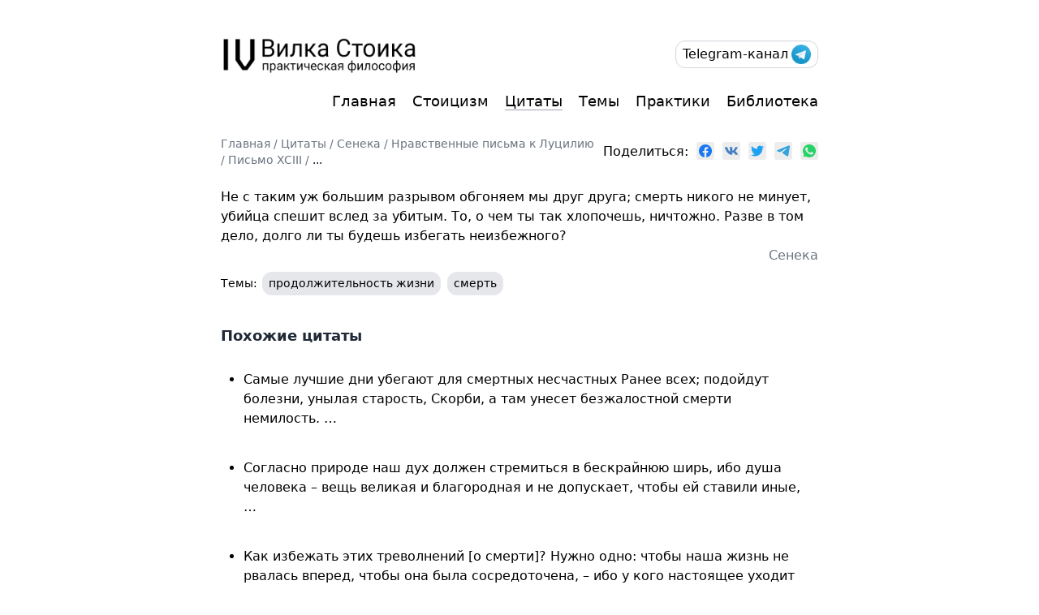

--- FILE ---
content_type: text/html; charset=utf-8
request_url: https://stoicfork.online/citations/seneca/nravstvenniye-pisma-k-luciliyu/93/postaraisya-chtobi-zhizn-nasha-podobno-dragotsennostyam-brala-ne-velichinoi-a-vesom-budem-merit-ee-delami-a-ne-srokom-copy/
body_size: 4927
content:
<!DOCTYPE html>
<html lang="ru">

<head><meta charset="utf-8" />
<meta
    name="viewport"
    content="width=device-width, initial-scale=1, shrink-to-fit=no"
/>



<title>Сенека - Не с таким уж большим разрывом обгоняем мы друг друга; смерть никого не минует, убийца спешит вслед … - Вилка Стоика</title>
<meta
    name="description"
    content="Не с таким уж большим разрывом обгоняем мы друг друга; смерть никого не минует, убийца спешит вслед за убитым. То, о чем ты так хлопочешь, ничтожно. Разве в том дело, долго ли ты будешь избегать неизбежного?
"
/>

<link rel="icon" href="/favicon.png" type="image/png" sizes="120x120" />
<link
    rel="apple-touch-icon-precomposed"
    sizes="57x57"
    href="/apple-touch-icon-57x57.png"
/>
<link
    rel="apple-touch-icon-precomposed"
    sizes="114x114"
    href="/apple-touch-icon-114x114.png"
/>
<link
    rel="apple-touch-icon-precomposed"
    sizes="72x72"
    href="/apple-touch-icon-72x72.png"
/>
<link
    rel="apple-touch-icon-precomposed"
    sizes="144x144"
    href="/apple-touch-icon-144x144.png"
/>
<link
    rel="apple-touch-icon-precomposed"
    sizes="60x60"
    href="/apple-touch-icon-60x60.png"
/>
<link
    rel="apple-touch-icon-precomposed"
    sizes="120x120"
    href="/apple-touch-icon-120x120.png"
/>
<link
    rel="apple-touch-icon-precomposed"
    sizes="76x76"
    href="/apple-touch-icon-76x76.png"
/>
<link
    rel="apple-touch-icon-precomposed"
    sizes="152x152"
    href="/apple-touch-icon-152x152.png"
/>
<link rel="icon" type="image/png" href="/favicon-196x196.png" sizes="196x196" />
<link rel="icon" type="image/png" href="/favicon-96x96.png" sizes="96x96" />
<link rel="icon" type="image/png" href="/favicon-32x32.png" sizes="32x32" />
<link rel="icon" type="image/png" href="/favicon-16x16.png" sizes="16x16" />
<link rel="icon" type="image/png" href="/favicon-128.png" sizes="128x128" />

<link rel="canonical" href="https://stoicfork.online/citations/seneca/nravstvenniye-pisma-k-luciliyu/93/postaraisya-chtobi-zhizn-nasha-podobno-dragotsennostyam-brala-ne-velichinoi-a-vesom-budem-merit-ee-delami-a-ne-srokom-copy/" />


  
<link
    rel="stylesheet"
    href="https://stoicfork.online/css/styles.min.d2b7a07cc7e694a57edcd1104a88494a0c08bb637cf41529983ca53e08106249.css"
    integrity="sha256-0regfMfmlKV+3NEQSohJSgwIu2N89BUpmDylPggQYkk="
/>
<script
    async
    defer
    data-domain="stoicfork.online"
    src="https://c.stoicfork.online/js/plausible.outbound-links.js"
></script>



<meta property="og:title" content='Сенека - Не с таким уж большим разрывом обгоняем мы друг друга; смерть никого не минует, убийца спешит вслед …' />
<meta property="og:description"
    content="Не с таким уж большим разрывом обгоняем мы друг друга; смерть никого не минует, убийца спешит вслед за убитым. То, о чем ты так хлопочешь, ничтожно. Разве в том дело, долго ли ты будешь избегать неизбежного?" />
<meta property="og:type" content="article" />
<meta property="og:url" content="https://stoicfork.online/citations/seneca/nravstvenniye-pisma-k-luciliyu/93/postaraisya-chtobi-zhizn-nasha-podobno-dragotsennostyam-brala-ne-velichinoi-a-vesom-budem-merit-ee-delami-a-ne-srokom-copy/" />
<meta property="og:image" content="https://stoicfork.online/stoicfork-full-logo.png" />

<meta property="article:published_time" content="2021-12-31T15:21:11+00:00" />

<meta property="article:modified_time" content="2021-12-31T15:21:11+00:00" /><meta name="twitter:card" content="summary_large_image" />
<meta name="twitter:image" content="https://stoicfork.online/stoicfork-full-logo.png" />

<meta name="twitter:title" content='Сенека - Не с таким уж большим разрывом обгоняем мы друг друга; смерть никого не минует, убийца спешит вслед …' />
<meta name="twitter:description"
    content="Не с таким уж большим разрывом обгоняем мы друг друга; смерть никого не минует, убийца спешит вслед за убитым. То, о чем ты так хлопочешь, ничтожно. Разве в том дело, долго ли ты будешь избегать неизбежного?" />
 
<script type="application/ld+json">
    {
      "@context": "https://schema.org",
      "@type": "BreadcrumbList",
      "itemListElement": [, 
        {
          "@type": "ListItem",
          "position":  2 ,
          "name": "Цитаты",
          "item": "https://stoicfork.online/citations/"
        }, 
        {
          "@type": "ListItem",
          "position":  6 ,
          "name": "...",
          "item": "https://stoicfork.online/citations/seneca/nravstvenniye-pisma-k-luciliyu/93/postaraisya-chtobi-zhizn-nasha-podobno-dragotsennostyam-brala-ne-velichinoi-a-vesom-budem-merit-ee-delami-a-ne-srokom-copy/"
        }
      ]
    }
</script>
<script type="application/ld+json">
    {
      "@context": "https://schema.org",
      "@type": "BlogPosting",
      "headline": "",
      "name": "Сенека - Не с таким уж большим разрывом обгоняем мы друг друга; смерть никого не минует, убийца спешит вслед …",
      "description": "Не с таким уж большим разрывом обгоняем мы друг друга; смерть никого не минует, убийца спешит вслед за убитым. То, о чем ты так хлопочешь, ничтожно. Разве в том дело, долго ли ты …",
      "keywords": [
        
      ],
      "articleBody": "Не с таким уж большим разрывом обгоняем мы друг друга; смерть никого не минует, убийца спешит вслед за убитым. То, о чем ты так хлопочешь, ничтожно. Разве в том дело, долго ли ты будешь избегать неизбежного?\n",
      "wordCount" : "36",
      "inLanguage": "en",
      "datePublished": "2021-12-31T15:21:11.122Z",
      "dateModified": "2021-12-31T15:21:11.122Z",
      "mainEntityOfPage": {
        "@type": "WebPage",
        "@id": "https://stoicfork.online/citations/seneca/nravstvenniye-pisma-k-luciliyu/93/postaraisya-chtobi-zhizn-nasha-podobno-dragotsennostyam-brala-ne-velichinoi-a-vesom-budem-merit-ee-delami-a-ne-srokom-copy/"
      },
      "publisher": {
        "@type": "Organization",
        "name": "Вилка Стоика",
        "logo": {
          "@type": "ImageObject",
          "url": "https://stoicfork.online/favicon.png"
        }
      }
    }
</script>
 

<script defer src="/js/likely.js"></script>
<link rel="stylesheet" href="/css/likely.css" />
<style>
    img[src*='#center'] {
        margin: auto;
    }

    img[src*='#shadow'] {
        border-radius: 7px;
        box-shadow: rgba(0, 0, 0, 0.3) 0 0 10px;
    }

    img[src*='#width-400px'] {
        max-width: 100%;
        width: 400px;
    }

    img[src*='#width-500px'] {
        max-width: 500px;
    }
</style>
</head>

<body class="overflow-y-scroll">
    <div class="container m-auto sm:pt-10 pt-3 px-4 flex h-screen flex-col">
        <div class="mb-auto">
            <script>
    function navToggle() {
        var btn = document.getElementById('menuBtn')
        var nav = document.getElementById('menu')

        btn.classList.toggle('open')
        nav.classList.toggle('flex')
        nav.classList.toggle('hidden')
    }
</script>
<div class="flex justify-between mb-4 items-center flex-wrap">
    <div class="whitespace-nowrap mr-4">
        <a href="https://stoicfork.online" class="border-transparent"
            ><img class="w-64 -ml-1" src="/stoicfork-logo.png" alt="StoicFork Logo"
        /></a>
    </div>
    <div class="focus:outline-none bg-white outline-none">
        <button
            id="menuBtn"
            class="hamburger block sm:hidden focus:outline-none bg-white outline-none"
            type="button"
            onclick="navToggle();"
        >
            <span class="hamburger__top-bun"></span>
            <span class="hamburger__bottom-bun"></span>
        </button>
    </div>
    <div
        id="menu"
        class="sm:w-auto self-end sm:self-center absolute sm:flex top-16 right-4 rounded-xl flex-col sm:flex-row place-items-end py-2 sm:py-0 sm:pb-0 hidden sm:hidden border-2 z-50 p-5 bg-white"
    >
         
        
        <div class="text-right w-full py-1">
            <a
                href="/"
                class="text-lg border-b border-transparent hover:border-gray-400 w-full"
            >
                Главная
            </a>
        </div>

        
        
        <div class="text-right w-full py-1">
            <a
                href="/stoicism/"
                class="text-lg border-b border-transparent hover:border-gray-400 w-full"
            >
                Стоицизм
            </a>
        </div>

        
        
        <div class="text-right w-full py-1">
            <a
                href="/citations/"
                class="text-lg border-b border-transparent hover:border-gray-400 border-b border-gray-400 w-full"
            >
                Цитаты
            </a>
        </div>

        
        
        <div class="text-right w-full py-1">
            <a
                href="/topics/"
                class="text-lg border-b border-transparent hover:border-gray-400 w-full"
            >
                Темы
            </a>
        </div>

        
        
        <div class="text-right w-full py-1">
            <a
                href="/practices/"
                class="text-lg border-b border-transparent hover:border-gray-400 w-full"
            >
                Практики
            </a>
        </div>

        
        
        <div class="text-right w-full py-1">
            <a
                href="/library/"
                class="text-lg border-b border-transparent hover:border-gray-400 w-full"
            >
                Библиотека
            </a>
        </div>

        
    </div>
    <div class="space-x-5 hidden sm:flex">
        <div class="flex justify-end items-center space-x-5">
            
            <div class="whitespace-nowrap">
                <a
                    href="https://t.me/stoicfork"
                    class="flex items-center rounded-xl border border-gray-300 py-1 px-2 hover:bg-gray-300 telegram-btn"
                    target="_blank"
                >
                    Telegram-канал
                    <img class="w-6 ml-1" src="/images/telegram-icon.png" alt="Telegram Logo" />
                </a>
            </div>
            
        </div>
    </div>
</div>
<div
    class="b flex sm:hidden -mt-1 w-full space-x-5 justify-end w-full items-center"
>
    <div class="whitespace-nowrap">
        <a
            href="https://t.me/stoicfork"
            class="flex items-center rounded-xl border border-gray-300 py-1 px-2 hover:bg-gray-300 telegram-btn"
            target="_blank"
        >
            Telegram-канал
            <img class="w-6 ml-1" src="/images/telegram-icon.png" alt="Telegram Logo" />
        </a>
    </div>

    
</div>
<div class="hidden sm:flex justify-end mb-4 items-center flex-wrap">
    <div class="flex space-x-5"> 
        
        
        <div>
            <a
                href="/"
                class='text-lg border-b border-transparent hover:border-gray-400'
            >
                Главная
            </a>
        </div>
        
        
        
        <div>
            <a
                href="/stoicism/"
                class='text-lg border-b border-transparent hover:border-gray-400'
            >
                Стоицизм
            </a>
        </div>
        
        
        
        <div>
            <a
                href="/citations/"
                class='text-lg border-b border-transparent hover:border-gray-400 border-b border-gray-400'
            >
                Цитаты
            </a>
        </div>
        
        
        
        <div>
            <a
                href="/topics/"
                class='text-lg border-b border-transparent hover:border-gray-400'
            >
                Темы
            </a>
        </div>
        
        
        
        <div>
            <a
                href="/practices/"
                class='text-lg border-b border-transparent hover:border-gray-400'
            >
                Практики
            </a>
        </div>
        
        
        
        <div>
            <a
                href="/library/"
                class='text-lg border-b border-transparent hover:border-gray-400'
            >
                Библиотека
            </a>
        </div>
        
    </div>
</div>

            
            <div
  class="flex justify-between space-x-2 items-center w-full flex-wrap sm:flex-nowrap"
>
  <div class="breadcrumbs text-sm text-gray-500 my-3">
    
      
        
      
        
      
        
      
        
      
        
      
      
        
          <a href="https://stoicfork.online/" class="">Главная</a> /
        
      
    
      
      
        
          <a href="https://stoicfork.online/citations/" class=""> Цитаты</a> /
        
      
    
      
      
        
          <a href="https://stoicfork.online/citations/seneca/" class=""> Сенека</a> /
        
      
    
      
      
        
          <a href="https://stoicfork.online/citations/seneca/nravstvenniye-pisma-k-luciliyu/" class=""> Нравственные письма к Луцилию</a> /
        
      
    
      
      
        
          <a href="https://stoicfork.online/citations/seneca/nravstvenniye-pisma-k-luciliyu/93/" class=""> Письмо XCIII</a> /
        
      
    
      
      
        
          <a href="https://stoicfork.online/citations/seneca/nravstvenniye-pisma-k-luciliyu/93/postaraisya-chtobi-zhizn-nasha-podobno-dragotsennostyam-brala-ne-velichinoi-a-vesom-budem-merit-ee-delami-a-ne-srokom-copy/" class="text-gray-900">
              ...
            
          </a>
        
      
    
    
  </div>
  <div class="flex flex-row-reverse w-full sm:w-auto">
    <div class="likely whitespace-nowrap -mr-3">
      <div class="facebook"></div>
      <div class="vkontakte"></div>
      <div class="twitter"></div>
      
      <div class="telegram"></div>
      <div class="whatsapp"></div>
    </div>
    <span>Поделиться:&nbsp;&nbsp;</span>
  </div>
</div>

            
  
  <blockquote cite="https://stoicfork.online/citations/seneca/nravstvenniye-pisma-k-luciliyu/93/postaraisya-chtobi-zhizn-nasha-podobno-dragotsennostyam-brala-ne-velichinoi-a-vesom-budem-merit-ee-delami-a-ne-srokom-copy/" class="border-none p-0 mt-3">
    <p>Не с таким уж большим разрывом обгоняем мы друг друга; смерть никого не минует, убийца спешит вслед за убитым. То, о чем ты так хлопочешь, ничтожно. Разве в том дело, долго ли ты будешь избегать неизбежного?</p>

    
      <div class="fullwidth text-right mb-1 -mt-3 text-gray-500">
        Сенека
      </div>
    
  </blockquote>
  
  <div class="text-sm ">
    Темы:
    
      
        <a href="https://stoicfork.online/topics/%D0%BF%D1%80%D0%BE%D0%B4%D0%BE%D0%BB%D0%B6%D0%B8%D1%82%D0%B5%D0%BB%D1%8C%D0%BD%D0%BE%D1%81%D1%82%D1%8C-%D0%B6%D0%B8%D0%B7%D0%BD%D0%B8/" class="tag"
          >продолжительность жизни</a
        >
      
        <a href="https://stoicfork.online/topics/%D1%81%D0%BC%D0%B5%D1%80%D1%82%D1%8C/" class="tag"
          >смерть</a
        >
      
    
  </div>




  

  <h3>Похожие цитаты</h3>
  <ul class="ml-0">
    
      <a
        href="/citations/seneca/nravstvenniye-pisma-k-luciliyu/108/samie-zhe-luchshie-dni-minuyut-pervimi-pochemu-zhe-mi-sami-sebya-ne-podgonim-chtobi-sravnyatsya-so-skorostyu-s-samim-bistrotechnim-iz-vsego/"
        class="block border-transparent hover:bg-gray-100 p-4 pl-8 my-1 -mx-1 rounded-xl"
      >
        <li> Самые лучшие дни убегают для смертных несчастных
Ранее всех; подойдут болезни, унылая старость,
Скорби, а там унесет безжалостной смерти немилость. …</li>
      </a>
    
      <a
        href="/citations/seneca/nravstvenniye-pisma-k-luciliyu/102/soglasno-prirode-nash-duh-dolzhen-stremitsya-v-beskrainyuyu-shir-ibo-dusha-cheloveka-vesch-velikaya-i-blagorodnaya-i-ne-dopuskaet-chtobi-ei-stavili-inie-nezheli-bogam-predeli/"
        class="block border-transparent hover:bg-gray-100 p-4 pl-8 my-1 -mx-1 rounded-xl"
      >
        <li>Согласно природе наш дух должен стремиться в бескрайнюю ширь, ибо душа человека – вещь великая и благородная и не допускает, чтобы ей ставили иные, …</li>
      </a>
    
      <a
        href="/citations/seneca/nravstvenniye-pisma-k-luciliyu/101/razve-strashni-izmenchivost-i-nepostoyanstvo-sluchaya-esli-ti-zavedomo-spokoen-pered-nevedomim/"
        class="block border-transparent hover:bg-gray-100 p-4 pl-8 my-1 -mx-1 rounded-xl"
      >
        <li>Как избежать этих треволнений [о смерти]? Нужно одно: чтобы наша жизнь не рвалась вперед, чтобы она была сосредоточена, – ибо у кого настоящее уходит …</li>
      </a>
    
      <a
        href="/citations/seneca/nravstvenniye-pisma-k-luciliyu/101/ne-budem-nichego-otkladivat-chtobi-vsyakii-den-bit-v-raschete-s-zhiznyu/"
        class="block border-transparent hover:bg-gray-100 p-4 pl-8 my-1 -mx-1 rounded-xl"
      >
        <li>Сегодня случилось то, что может случиться каждый день [смерть], – и есть ли что глупее, чем удивляться этому? Всем нам неумолимая неизбежность судеб …</li>
      </a>
    
      <a
        href="/citations/seneca/nravstvenniye-pisma-k-luciliyu/99/chto-do-kratkosti-veka-to-esli-sravnit-ego-so-vselennoi-mi-vse-ravni-i-yunoshi-i-startsi/"
        class="block border-transparent hover:bg-gray-100 p-4 pl-8 my-1 -mx-1 rounded-xl"
      >
        <li>Что до краткости века, то если сравнить его со вселенной, мы все равны, – и юноши, и старцы. Что достается нам от века всей вселенной, того нельзя …</li>
      </a>
    
  </ul>



        </div>
        <div class="pt-6 pb-2 flex justify-center text-sm">
            <div><a href="/news/">Новости проекта</a> &#8226; <a href="/redaktorskaya-politika/">Редакторская политика</a></div>
        </div>
        <div class="pb-4 flex justify-center text-sm">
            <div><a href="/cdn-cgi/l/email-protection#fb888f9492989d948990bb9c969a9297d5989496"><span class="__cf_email__" data-cfemail="94e7e0fbfdf7f2fbe6ffd4f3f9f5fdf8baf7fbf9">[email&#160;protected]</span></a> © 2025</div>
        </div>
    </div>
<script data-cfasync="false" src="/cdn-cgi/scripts/5c5dd728/cloudflare-static/email-decode.min.js"></script><script defer src="https://static.cloudflareinsights.com/beacon.min.js/vcd15cbe7772f49c399c6a5babf22c1241717689176015" integrity="sha512-ZpsOmlRQV6y907TI0dKBHq9Md29nnaEIPlkf84rnaERnq6zvWvPUqr2ft8M1aS28oN72PdrCzSjY4U6VaAw1EQ==" data-cf-beacon='{"version":"2024.11.0","token":"7fee136c797c485490437675a2edb574","r":1,"server_timing":{"name":{"cfCacheStatus":true,"cfEdge":true,"cfExtPri":true,"cfL4":true,"cfOrigin":true,"cfSpeedBrain":true},"location_startswith":null}}' crossorigin="anonymous"></script>
</body>

</html>